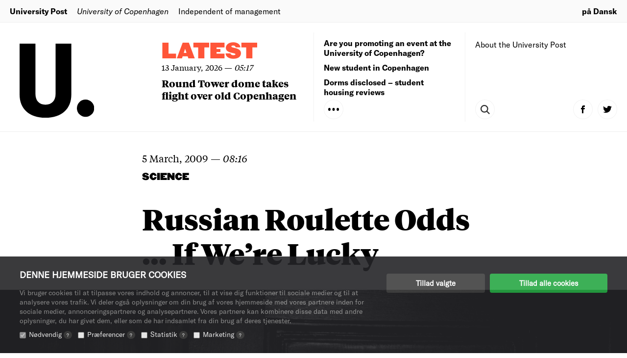

--- FILE ---
content_type: text/html; charset=UTF-8
request_url: https://uniavisen.dk/en/russian-roulette-odds-if-were-lucky/
body_size: 20092
content:


<!DOCTYPE html>
<!--[if lt IE 7]>      <html class="no-js lt-ie9 lt-ie8 lt-ie7"> <![endif]-->
<!--[if IE 7]>         <html class="no-js lt-ie9 lt-ie8"> <![endif]-->
<!--[if IE 8]>         <html class="no-js lt-ie9"> <![endif]-->
<!--[if gt IE 8]><!-->
<html class="no-js" lang="da"> <!--<![endif]-->
    <head>
        <meta charset="UTF-8">
         <title>Russian Roulette Odds … If We’re Lucky</title>

                <!-- Favicons Start -->
        <link rel="apple-touch-icon" sizes="180x180" href="https://uniavisen.dk/wp-content/themes/uniavisen_universitetsavisendk/assets/favicons/news_article/apple-touch-icon.png">
        <link rel="stylesheet" type="text/css" href="https://cloud.typography.com/7013356/6357172/css/fonts.css" />
        <link rel="icon" type="image/png" href="https://uniavisen.dk/wp-content/themes/uniavisen_universitetsavisendk/assets/favicons/news_article/favicon-32x32.png" sizes="32x32">
        <link rel="icon" type="image/png" href="https://uniavisen.dk/wp-content/themes/uniavisen_universitetsavisendk/assets/favicons/news_article/favicon-16x16.png" sizes="16x16">
        <link rel="mask-icon" href="https://uniavisen.dk/wp-content/themes/uniavisen_universitetsavisendk/assets/favicons/news_article/safari-pinned-tab.svg" color="#ff5538">
        <meta name="theme-color" content="#ffffff">
        <!-- Favicons End -->

        <!-- meta -->
        <meta http-equiv="X-UA-Compatible" content="IE=edge,chrome=1">
        <meta name="viewport" content="width=device-width,initial-scale=1.0,user-scalable=no,maximum-scale=1.0,minimum-scale=1.0">
        <meta name="google" value="notranslate">

        <!-- Partner banners -->
        <style>
        .partner-banner {
        display: inline-block;
        width: 100%;
        }
        .partner-banner a {
        display: none;
        text-align: center;
        }
        .partner-banner img {
        height: auto;
        width: 100%;
        max-width: 1320px;
        object-fit: contain;
        margin: 0 auto;
        }
        </style>

        <!-- icons -->

        <!-- css + javascript -->
    <script type="text/javascript">
	window.dataLayer = window.dataLayer || [];

	function gtag() {
		dataLayer.push(arguments);
	}

	gtag("consent", "default", {
		ad_personalization: "denied",
		ad_storage: "denied",
		ad_user_data: "denied",
		analytics_storage: "denied",
		functionality_storage: "denied",
		personalization_storage: "denied",
		security_storage: "granted",
		wait_for_update: 500,
	});
	gtag("set", "ads_data_redaction", true);
	</script>
<script type="text/javascript"
		id="Cookiebot"
		src="https://consent.cookiebot.com/uc.js"
		data-implementation="wp"
		data-cbid="76b02bd8-fadc-4e2b-a998-ba968115ec8c"
								></script>
<link rel="alternate" hreflang="en" href="https://uniavisen.dk/en/russian-roulette-odds-if-were-lucky/" />

		<!-- All in One SEO 4.9.2 - aioseo.com -->
	<meta name="description" content="In Potsdam, outside Berlin, one of the world’s leading climate change researchers is calculating what we may expect will happen. He’s not sure we are going to make it. Humanity, that is" />
	<meta name="robots" content="max-image-preview:large" />
	<meta name="author" content="MIGRATED_ARTICLES FROM_OLD_SITE"/>
	<link rel="canonical" href="https://uniavisen.dk/en/russian-roulette-odds-if-were-lucky/" />
	<meta name="generator" content="All in One SEO (AIOSEO) 4.9.2" />
		<meta property="og:locale" content="en_US" />
		<meta property="og:site_name" content="University Post – Independent of management" />
		<meta property="og:type" content="article" />
		<meta property="og:title" content="Russian Roulette Odds … If We’re Lucky" />
		<meta property="og:description" content="In Potsdam, outside Berlin, one of the world’s leading climate change researchers is calculating what we may expect will happen. He’s not sure we are going to make it. Humanity, that is" />
		<meta property="og:url" content="https://uniavisen.dk/en/russian-roulette-odds-if-were-lucky/" />
		<meta property="article:published_time" content="2009-03-05T08:16:43+00:00" />
		<meta property="article:modified_time" content="2017-01-23T11:25:08+00:00" />
		<meta name="twitter:card" content="summary_large_image" />
		<meta name="twitter:site" content="@universitypost" />
		<meta name="twitter:title" content="Russian Roulette Odds … If We’re Lucky" />
		<meta name="twitter:description" content="In Potsdam, outside Berlin, one of the world’s leading climate change researchers is calculating what we may expect will happen. He’s not sure we are going to make it. Humanity, that is" />
		<meta name="twitter:creator" content="@universitypost" />
		<script type="application/ld+json" class="aioseo-schema">
			{"@context":"https:\/\/schema.org","@graph":[{"@type":"BlogPosting","@id":"https:\/\/uniavisen.dk\/en\/russian-roulette-odds-if-were-lucky\/#blogposting","name":"Russian Roulette Odds \u2026 If We\u2019re Lucky","headline":"Russian Roulette Odds \u2026 If We\u2019re Lucky","author":{"@id":"https:\/\/uniavisen.dk\/en\/author\/migrated_articles\/#author"},"publisher":{"@id":"https:\/\/uniavisen.dk\/en\/#organization"},"image":{"@type":"ImageObject","url":"https:\/\/uniavisen.dk\/wp-content\/uploads\/2009\/03\/Professor_Schellnhuber1.jpg","width":3543,"height":2372,"caption":"\u00bbAt the conference in Copenhagen in December the political leaders will have to\r\nstrike a deal. The decisions will be based on ethics, values, greed, profit, what have\r\nyou. All the dirty games will be played, but good things will happen too, because of\r\npeople who love their children and want to preserve the world for them.\u00ab"},"datePublished":"2009-03-05T08:16:43+01:00","dateModified":"2017-01-23T11:25:08+01:00","inLanguage":"en-US","mainEntityOfPage":{"@id":"https:\/\/uniavisen.dk\/en\/russian-roulette-odds-if-were-lucky\/#webpage"},"isPartOf":{"@id":"https:\/\/uniavisen.dk\/en\/russian-roulette-odds-if-were-lucky\/#webpage"},"articleSection":"Science, News Article"},{"@type":"BreadcrumbList","@id":"https:\/\/uniavisen.dk\/en\/russian-roulette-odds-if-were-lucky\/#breadcrumblist","itemListElement":[{"@type":"ListItem","@id":"https:\/\/uniavisen.dk\/en\/#listItem","position":1,"name":"Home","item":"https:\/\/uniavisen.dk\/en\/","nextItem":{"@type":"ListItem","@id":"https:\/\/uniavisen.dk\/en\/sektion\/science\/#listItem","name":"Science"}},{"@type":"ListItem","@id":"https:\/\/uniavisen.dk\/en\/sektion\/science\/#listItem","position":2,"name":"Science","item":"https:\/\/uniavisen.dk\/en\/sektion\/science\/","nextItem":{"@type":"ListItem","@id":"https:\/\/uniavisen.dk\/en\/russian-roulette-odds-if-were-lucky\/#listItem","name":"Russian Roulette Odds \u2026 If We\u2019re Lucky"},"previousItem":{"@type":"ListItem","@id":"https:\/\/uniavisen.dk\/en\/#listItem","name":"Home"}},{"@type":"ListItem","@id":"https:\/\/uniavisen.dk\/en\/russian-roulette-odds-if-were-lucky\/#listItem","position":3,"name":"Russian Roulette Odds \u2026 If We\u2019re Lucky","previousItem":{"@type":"ListItem","@id":"https:\/\/uniavisen.dk\/en\/sektion\/science\/#listItem","name":"Science"}}]},{"@type":"Organization","@id":"https:\/\/uniavisen.dk\/en\/#organization","name":"University Post","description":"Independent of management","url":"https:\/\/uniavisen.dk\/en\/","sameAs":["https:\/\/twitter.com\/universitypost"]},{"@type":"Person","@id":"https:\/\/uniavisen.dk\/en\/author\/migrated_articles\/#author","url":"https:\/\/uniavisen.dk\/en\/author\/migrated_articles\/","name":"MIGRATED_ARTICLES FROM_OLD_SITE","image":{"@type":"ImageObject","@id":"https:\/\/uniavisen.dk\/en\/russian-roulette-odds-if-were-lucky\/#authorImage","url":"https:\/\/secure.gravatar.com\/avatar\/b6c147fc36e92c08c95515aba962dbc89107ed33613c690182f7e243d0c0a2ab?s=96&d=identicon&r=g","width":96,"height":96,"caption":"MIGRATED_ARTICLES FROM_OLD_SITE"}},{"@type":"WebPage","@id":"https:\/\/uniavisen.dk\/en\/russian-roulette-odds-if-were-lucky\/#webpage","url":"https:\/\/uniavisen.dk\/en\/russian-roulette-odds-if-were-lucky\/","name":"Russian Roulette Odds \u2026 If We\u2019re Lucky","description":"In Potsdam, outside Berlin, one of the world\u2019s leading climate change researchers is calculating what we may expect will happen. He\u2019s not sure we are going to make it. Humanity, that is","inLanguage":"en-US","isPartOf":{"@id":"https:\/\/uniavisen.dk\/en\/#website"},"breadcrumb":{"@id":"https:\/\/uniavisen.dk\/en\/russian-roulette-odds-if-were-lucky\/#breadcrumblist"},"author":{"@id":"https:\/\/uniavisen.dk\/en\/author\/migrated_articles\/#author"},"creator":{"@id":"https:\/\/uniavisen.dk\/en\/author\/migrated_articles\/#author"},"image":{"@type":"ImageObject","url":"https:\/\/uniavisen.dk\/wp-content\/uploads\/2009\/03\/Professor_Schellnhuber1.jpg","@id":"https:\/\/uniavisen.dk\/en\/russian-roulette-odds-if-were-lucky\/#mainImage","width":3543,"height":2372,"caption":"\u00bbAt the conference in Copenhagen in December the political leaders will have to\r\nstrike a deal. The decisions will be based on ethics, values, greed, profit, what have\r\nyou. All the dirty games will be played, but good things will happen too, because of\r\npeople who love their children and want to preserve the world for them.\u00ab"},"primaryImageOfPage":{"@id":"https:\/\/uniavisen.dk\/en\/russian-roulette-odds-if-were-lucky\/#mainImage"},"datePublished":"2009-03-05T08:16:43+01:00","dateModified":"2017-01-23T11:25:08+01:00"},{"@type":"WebSite","@id":"https:\/\/uniavisen.dk\/en\/#website","url":"https:\/\/uniavisen.dk\/en\/","name":"University Post","description":"Independent of management","inLanguage":"en-US","publisher":{"@id":"https:\/\/uniavisen.dk\/en\/#organization"}}]}
		</script>
		<!-- All in One SEO -->

<script type="text/javascript">
/* <![CDATA[ */
window.koko_analytics = {"url":"https:\/\/uniavisen.dk\/wp-admin\/admin-ajax.php?action=koko_analytics_collect","site_url":"https:\/\/uniavisen.dk\/en\/","post_id":26515,"path":"russian-roulette-odds-if-were-lucky\/","method":"cookie","use_cookie":true};
/* ]]> */
</script>

<!-- Google Tag Manager for WordPress by gtm4wp.com -->
<script data-cfasync="false" data-pagespeed-no-defer>
	var gtm4wp_datalayer_name = "dataLayer";
	var dataLayer = dataLayer || [];
</script>
<!-- End Google Tag Manager for WordPress by gtm4wp.com -->
	<!-- This site is optimized with the Yoast SEO plugin v26.7 - https://yoast.com/wordpress/plugins/seo/ -->
	<link rel="canonical" href="https://uniavisen.dk/en/russian-roulette-odds-if-were-lucky/" />
	<meta property="og:locale" content="en_US" />
	<meta property="og:type" content="article" />
	<meta property="og:title" content="Russian Roulette Odds … If We’re Lucky" />
	<meta property="og:description" content="In Potsdam, outside Berlin, one of the world’s leading climate change researchers is calculating what we may expect will happen. He’s not sure we are going to make it. Humanity, that is" />
	<meta property="og:url" content="https://uniavisen.dk/en/russian-roulette-odds-if-were-lucky/" />
	<meta property="og:site_name" content="University Post" />
	<meta property="article:publisher" content="https://www.facebook.com/uniavis" />
	<meta property="article:published_time" content="2009-03-05T08:16:43+00:00" />
	<meta property="article:modified_time" content="2017-01-23T11:25:08+00:00" />
	<meta property="og:image" content="https://uniavisen.dk/wp-content/uploads/2009/03/Professor_Schellnhuber1.jpg" />
	<meta property="og:image:width" content="3543" />
	<meta property="og:image:height" content="2372" />
	<meta property="og:image:type" content="image/jpeg" />
	<meta name="author" content="MIGRATED_ARTICLES FROM_OLD_SITE" />
	<meta name="twitter:card" content="summary_large_image" />
	<meta name="twitter:creator" content="@Uniavisen" />
	<meta name="twitter:site" content="@Uniavisen" />
	<meta name="twitter:label1" content="Written by" />
	<meta name="twitter:data1" content="MIGRATED_ARTICLES FROM_OLD_SITE" />
	<meta name="twitter:label2" content="Est. reading time" />
	<meta name="twitter:data2" content="13 minutes" />
	<script type="application/ld+json" class="yoast-schema-graph">{"@context":"https://schema.org","@graph":[{"@type":"Article","@id":"https://uniavisen.dk/en/russian-roulette-odds-if-were-lucky/#article","isPartOf":{"@id":"https://uniavisen.dk/en/russian-roulette-odds-if-were-lucky/"},"author":{"name":"MIGRATED_ARTICLES FROM_OLD_SITE","@id":"https://uniavisen.dk/#/schema/person/b4df0b22f9be3943039e58e94c400606"},"headline":"Russian Roulette Odds … If We’re Lucky","datePublished":"2009-03-05T08:16:43+00:00","dateModified":"2017-01-23T11:25:08+00:00","mainEntityOfPage":{"@id":"https://uniavisen.dk/en/russian-roulette-odds-if-were-lucky/"},"wordCount":2610,"commentCount":0,"image":{"@id":"https://uniavisen.dk/en/russian-roulette-odds-if-were-lucky/#primaryimage"},"thumbnailUrl":"https://uniavisen.dk/wp-content/uploads/2009/03/Professor_Schellnhuber1.jpg","articleSection":["Science"],"inLanguage":"en-US"},{"@type":"WebPage","@id":"https://uniavisen.dk/en/russian-roulette-odds-if-were-lucky/","url":"https://uniavisen.dk/en/russian-roulette-odds-if-were-lucky/","name":"Russian Roulette Odds … If We’re Lucky","isPartOf":{"@id":"https://uniavisen.dk/#website"},"primaryImageOfPage":{"@id":"https://uniavisen.dk/en/russian-roulette-odds-if-were-lucky/#primaryimage"},"image":{"@id":"https://uniavisen.dk/en/russian-roulette-odds-if-were-lucky/#primaryimage"},"thumbnailUrl":"https://uniavisen.dk/wp-content/uploads/2009/03/Professor_Schellnhuber1.jpg","datePublished":"2009-03-05T08:16:43+00:00","dateModified":"2017-01-23T11:25:08+00:00","author":{"@id":"https://uniavisen.dk/#/schema/person/b4df0b22f9be3943039e58e94c400606"},"breadcrumb":{"@id":"https://uniavisen.dk/en/russian-roulette-odds-if-were-lucky/#breadcrumb"},"inLanguage":"en-US","potentialAction":[{"@type":"ReadAction","target":["https://uniavisen.dk/en/russian-roulette-odds-if-were-lucky/"]}]},{"@type":"ImageObject","inLanguage":"en-US","@id":"https://uniavisen.dk/en/russian-roulette-odds-if-were-lucky/#primaryimage","url":"https://uniavisen.dk/wp-content/uploads/2009/03/Professor_Schellnhuber1.jpg","contentUrl":"https://uniavisen.dk/wp-content/uploads/2009/03/Professor_Schellnhuber1.jpg","width":3543,"height":2372,"caption":"»At the conference in Copenhagen in December the political leaders will have to strike a deal. The decisions will be based on ethics, values, greed, profit, what have you. All the dirty games will be played, but good things will happen too, because of people who love their children and want to preserve the world for them.«"},{"@type":"BreadcrumbList","@id":"https://uniavisen.dk/en/russian-roulette-odds-if-were-lucky/#breadcrumb","itemListElement":[{"@type":"ListItem","position":1,"name":"Home","item":"https://uniavisen.dk/en/"},{"@type":"ListItem","position":2,"name":"News","item":"https://uniavisen.dk/en/news/"},{"@type":"ListItem","position":3,"name":"Russian Roulette Odds … If We’re Lucky"}]},{"@type":"WebSite","@id":"https://uniavisen.dk/#website","url":"https://uniavisen.dk/","name":"University Post","description":"Independent of management","potentialAction":[{"@type":"SearchAction","target":{"@type":"EntryPoint","urlTemplate":"https://uniavisen.dk/?s={search_term_string}"},"query-input":{"@type":"PropertyValueSpecification","valueRequired":true,"valueName":"search_term_string"}}],"inLanguage":"en-US"},{"@type":"Person","@id":"https://uniavisen.dk/#/schema/person/b4df0b22f9be3943039e58e94c400606","name":"MIGRATED_ARTICLES FROM_OLD_SITE","image":{"@type":"ImageObject","inLanguage":"en-US","@id":"https://uniavisen.dk/#/schema/person/image/","url":"https://secure.gravatar.com/avatar/b6c147fc36e92c08c95515aba962dbc89107ed33613c690182f7e243d0c0a2ab?s=96&d=identicon&r=g","contentUrl":"https://secure.gravatar.com/avatar/b6c147fc36e92c08c95515aba962dbc89107ed33613c690182f7e243d0c0a2ab?s=96&d=identicon&r=g","caption":"MIGRATED_ARTICLES FROM_OLD_SITE"},"url":"https://uniavisen.dk/en/author/migrated_articles/"}]}</script>
	<!-- / Yoast SEO plugin. -->


<link rel="alternate" title="oEmbed (JSON)" type="application/json+oembed" href="https://uniavisen.dk/en/wp-json/oembed/1.0/embed?url=https%3A%2F%2Funiavisen.dk%2Fen%2Frussian-roulette-odds-if-were-lucky%2F" />
<link rel="alternate" title="oEmbed (XML)" type="text/xml+oembed" href="https://uniavisen.dk/en/wp-json/oembed/1.0/embed?url=https%3A%2F%2Funiavisen.dk%2Fen%2Frussian-roulette-odds-if-were-lucky%2F&#038;format=xml" />
		<!-- This site uses the Google Analytics by MonsterInsights plugin v9.11.1 - Using Analytics tracking - https://www.monsterinsights.com/ -->
							<script src="//www.googletagmanager.com/gtag/js?id=G-RKYBEFFJDR"  data-cfasync="false" data-wpfc-render="false" type="text/javascript" async></script>
			<script data-cfasync="false" data-wpfc-render="false" type="text/javascript">
				var mi_version = '9.11.1';
				var mi_track_user = true;
				var mi_no_track_reason = '';
								var MonsterInsightsDefaultLocations = {"page_location":"https:\/\/uniavisen.dk\/en\/russian-roulette-odds-if-were-lucky\/"};
								if ( typeof MonsterInsightsPrivacyGuardFilter === 'function' ) {
					var MonsterInsightsLocations = (typeof MonsterInsightsExcludeQuery === 'object') ? MonsterInsightsPrivacyGuardFilter( MonsterInsightsExcludeQuery ) : MonsterInsightsPrivacyGuardFilter( MonsterInsightsDefaultLocations );
				} else {
					var MonsterInsightsLocations = (typeof MonsterInsightsExcludeQuery === 'object') ? MonsterInsightsExcludeQuery : MonsterInsightsDefaultLocations;
				}

								var disableStrs = [
										'ga-disable-G-RKYBEFFJDR',
									];

				/* Function to detect opted out users */
				function __gtagTrackerIsOptedOut() {
					for (var index = 0; index < disableStrs.length; index++) {
						if (document.cookie.indexOf(disableStrs[index] + '=true') > -1) {
							return true;
						}
					}

					return false;
				}

				/* Disable tracking if the opt-out cookie exists. */
				if (__gtagTrackerIsOptedOut()) {
					for (var index = 0; index < disableStrs.length; index++) {
						window[disableStrs[index]] = true;
					}
				}

				/* Opt-out function */
				function __gtagTrackerOptout() {
					for (var index = 0; index < disableStrs.length; index++) {
						document.cookie = disableStrs[index] + '=true; expires=Thu, 31 Dec 2099 23:59:59 UTC; path=/';
						window[disableStrs[index]] = true;
					}
				}

				if ('undefined' === typeof gaOptout) {
					function gaOptout() {
						__gtagTrackerOptout();
					}
				}
								window.dataLayer = window.dataLayer || [];

				window.MonsterInsightsDualTracker = {
					helpers: {},
					trackers: {},
				};
				if (mi_track_user) {
					function __gtagDataLayer() {
						dataLayer.push(arguments);
					}

					function __gtagTracker(type, name, parameters) {
						if (!parameters) {
							parameters = {};
						}

						if (parameters.send_to) {
							__gtagDataLayer.apply(null, arguments);
							return;
						}

						if (type === 'event') {
														parameters.send_to = monsterinsights_frontend.v4_id;
							var hookName = name;
							if (typeof parameters['event_category'] !== 'undefined') {
								hookName = parameters['event_category'] + ':' + name;
							}

							if (typeof MonsterInsightsDualTracker.trackers[hookName] !== 'undefined') {
								MonsterInsightsDualTracker.trackers[hookName](parameters);
							} else {
								__gtagDataLayer('event', name, parameters);
							}
							
						} else {
							__gtagDataLayer.apply(null, arguments);
						}
					}

					__gtagTracker('js', new Date());
					__gtagTracker('set', {
						'developer_id.dZGIzZG': true,
											});
					if ( MonsterInsightsLocations.page_location ) {
						__gtagTracker('set', MonsterInsightsLocations);
					}
										__gtagTracker('config', 'G-RKYBEFFJDR', {"forceSSL":"true"} );
										window.gtag = __gtagTracker;										(function () {
						/* https://developers.google.com/analytics/devguides/collection/analyticsjs/ */
						/* ga and __gaTracker compatibility shim. */
						var noopfn = function () {
							return null;
						};
						var newtracker = function () {
							return new Tracker();
						};
						var Tracker = function () {
							return null;
						};
						var p = Tracker.prototype;
						p.get = noopfn;
						p.set = noopfn;
						p.send = function () {
							var args = Array.prototype.slice.call(arguments);
							args.unshift('send');
							__gaTracker.apply(null, args);
						};
						var __gaTracker = function () {
							var len = arguments.length;
							if (len === 0) {
								return;
							}
							var f = arguments[len - 1];
							if (typeof f !== 'object' || f === null || typeof f.hitCallback !== 'function') {
								if ('send' === arguments[0]) {
									var hitConverted, hitObject = false, action;
									if ('event' === arguments[1]) {
										if ('undefined' !== typeof arguments[3]) {
											hitObject = {
												'eventAction': arguments[3],
												'eventCategory': arguments[2],
												'eventLabel': arguments[4],
												'value': arguments[5] ? arguments[5] : 1,
											}
										}
									}
									if ('pageview' === arguments[1]) {
										if ('undefined' !== typeof arguments[2]) {
											hitObject = {
												'eventAction': 'page_view',
												'page_path': arguments[2],
											}
										}
									}
									if (typeof arguments[2] === 'object') {
										hitObject = arguments[2];
									}
									if (typeof arguments[5] === 'object') {
										Object.assign(hitObject, arguments[5]);
									}
									if ('undefined' !== typeof arguments[1].hitType) {
										hitObject = arguments[1];
										if ('pageview' === hitObject.hitType) {
											hitObject.eventAction = 'page_view';
										}
									}
									if (hitObject) {
										action = 'timing' === arguments[1].hitType ? 'timing_complete' : hitObject.eventAction;
										hitConverted = mapArgs(hitObject);
										__gtagTracker('event', action, hitConverted);
									}
								}
								return;
							}

							function mapArgs(args) {
								var arg, hit = {};
								var gaMap = {
									'eventCategory': 'event_category',
									'eventAction': 'event_action',
									'eventLabel': 'event_label',
									'eventValue': 'event_value',
									'nonInteraction': 'non_interaction',
									'timingCategory': 'event_category',
									'timingVar': 'name',
									'timingValue': 'value',
									'timingLabel': 'event_label',
									'page': 'page_path',
									'location': 'page_location',
									'title': 'page_title',
									'referrer' : 'page_referrer',
								};
								for (arg in args) {
																		if (!(!args.hasOwnProperty(arg) || !gaMap.hasOwnProperty(arg))) {
										hit[gaMap[arg]] = args[arg];
									} else {
										hit[arg] = args[arg];
									}
								}
								return hit;
							}

							try {
								f.hitCallback();
							} catch (ex) {
							}
						};
						__gaTracker.create = newtracker;
						__gaTracker.getByName = newtracker;
						__gaTracker.getAll = function () {
							return [];
						};
						__gaTracker.remove = noopfn;
						__gaTracker.loaded = true;
						window['__gaTracker'] = __gaTracker;
					})();
									} else {
										console.log("");
					(function () {
						function __gtagTracker() {
							return null;
						}

						window['__gtagTracker'] = __gtagTracker;
						window['gtag'] = __gtagTracker;
					})();
									}
			</script>
							<!-- / Google Analytics by MonsterInsights -->
		<style id='wp-img-auto-sizes-contain-inline-css' type='text/css'>
img:is([sizes=auto i],[sizes^="auto," i]){contain-intrinsic-size:3000px 1500px}
/*# sourceURL=wp-img-auto-sizes-contain-inline-css */
</style>
<link rel='stylesheet' id='style-css' href='https://uniavisen.dk/wp-content/themes/uniavisen_universitetsavisendk/assets/dist/css/app.css?ver=1662541012' type='text/css' media='all' />
<style id='wp-emoji-styles-inline-css' type='text/css'>

	img.wp-smiley, img.emoji {
		display: inline !important;
		border: none !important;
		box-shadow: none !important;
		height: 1em !important;
		width: 1em !important;
		margin: 0 0.07em !important;
		vertical-align: -0.1em !important;
		background: none !important;
		padding: 0 !important;
	}
/*# sourceURL=wp-emoji-styles-inline-css */
</style>
<link rel='stylesheet' id='wp-block-library-css' href='https://uniavisen.dk/wp-includes/css/dist/block-library/style.min.css?ver=6.9' type='text/css' media='all' />
<style id='global-styles-inline-css' type='text/css'>
:root{--wp--preset--aspect-ratio--square: 1;--wp--preset--aspect-ratio--4-3: 4/3;--wp--preset--aspect-ratio--3-4: 3/4;--wp--preset--aspect-ratio--3-2: 3/2;--wp--preset--aspect-ratio--2-3: 2/3;--wp--preset--aspect-ratio--16-9: 16/9;--wp--preset--aspect-ratio--9-16: 9/16;--wp--preset--color--black: #000000;--wp--preset--color--cyan-bluish-gray: #abb8c3;--wp--preset--color--white: #ffffff;--wp--preset--color--pale-pink: #f78da7;--wp--preset--color--vivid-red: #cf2e2e;--wp--preset--color--luminous-vivid-orange: #ff6900;--wp--preset--color--luminous-vivid-amber: #fcb900;--wp--preset--color--light-green-cyan: #7bdcb5;--wp--preset--color--vivid-green-cyan: #00d084;--wp--preset--color--pale-cyan-blue: #8ed1fc;--wp--preset--color--vivid-cyan-blue: #0693e3;--wp--preset--color--vivid-purple: #9b51e0;--wp--preset--gradient--vivid-cyan-blue-to-vivid-purple: linear-gradient(135deg,rgb(6,147,227) 0%,rgb(155,81,224) 100%);--wp--preset--gradient--light-green-cyan-to-vivid-green-cyan: linear-gradient(135deg,rgb(122,220,180) 0%,rgb(0,208,130) 100%);--wp--preset--gradient--luminous-vivid-amber-to-luminous-vivid-orange: linear-gradient(135deg,rgb(252,185,0) 0%,rgb(255,105,0) 100%);--wp--preset--gradient--luminous-vivid-orange-to-vivid-red: linear-gradient(135deg,rgb(255,105,0) 0%,rgb(207,46,46) 100%);--wp--preset--gradient--very-light-gray-to-cyan-bluish-gray: linear-gradient(135deg,rgb(238,238,238) 0%,rgb(169,184,195) 100%);--wp--preset--gradient--cool-to-warm-spectrum: linear-gradient(135deg,rgb(74,234,220) 0%,rgb(151,120,209) 20%,rgb(207,42,186) 40%,rgb(238,44,130) 60%,rgb(251,105,98) 80%,rgb(254,248,76) 100%);--wp--preset--gradient--blush-light-purple: linear-gradient(135deg,rgb(255,206,236) 0%,rgb(152,150,240) 100%);--wp--preset--gradient--blush-bordeaux: linear-gradient(135deg,rgb(254,205,165) 0%,rgb(254,45,45) 50%,rgb(107,0,62) 100%);--wp--preset--gradient--luminous-dusk: linear-gradient(135deg,rgb(255,203,112) 0%,rgb(199,81,192) 50%,rgb(65,88,208) 100%);--wp--preset--gradient--pale-ocean: linear-gradient(135deg,rgb(255,245,203) 0%,rgb(182,227,212) 50%,rgb(51,167,181) 100%);--wp--preset--gradient--electric-grass: linear-gradient(135deg,rgb(202,248,128) 0%,rgb(113,206,126) 100%);--wp--preset--gradient--midnight: linear-gradient(135deg,rgb(2,3,129) 0%,rgb(40,116,252) 100%);--wp--preset--font-size--small: 13px;--wp--preset--font-size--medium: 20px;--wp--preset--font-size--large: 36px;--wp--preset--font-size--x-large: 42px;--wp--preset--spacing--20: 0.44rem;--wp--preset--spacing--30: 0.67rem;--wp--preset--spacing--40: 1rem;--wp--preset--spacing--50: 1.5rem;--wp--preset--spacing--60: 2.25rem;--wp--preset--spacing--70: 3.38rem;--wp--preset--spacing--80: 5.06rem;--wp--preset--shadow--natural: 6px 6px 9px rgba(0, 0, 0, 0.2);--wp--preset--shadow--deep: 12px 12px 50px rgba(0, 0, 0, 0.4);--wp--preset--shadow--sharp: 6px 6px 0px rgba(0, 0, 0, 0.2);--wp--preset--shadow--outlined: 6px 6px 0px -3px rgb(255, 255, 255), 6px 6px rgb(0, 0, 0);--wp--preset--shadow--crisp: 6px 6px 0px rgb(0, 0, 0);}:where(.is-layout-flex){gap: 0.5em;}:where(.is-layout-grid){gap: 0.5em;}body .is-layout-flex{display: flex;}.is-layout-flex{flex-wrap: wrap;align-items: center;}.is-layout-flex > :is(*, div){margin: 0;}body .is-layout-grid{display: grid;}.is-layout-grid > :is(*, div){margin: 0;}:where(.wp-block-columns.is-layout-flex){gap: 2em;}:where(.wp-block-columns.is-layout-grid){gap: 2em;}:where(.wp-block-post-template.is-layout-flex){gap: 1.25em;}:where(.wp-block-post-template.is-layout-grid){gap: 1.25em;}.has-black-color{color: var(--wp--preset--color--black) !important;}.has-cyan-bluish-gray-color{color: var(--wp--preset--color--cyan-bluish-gray) !important;}.has-white-color{color: var(--wp--preset--color--white) !important;}.has-pale-pink-color{color: var(--wp--preset--color--pale-pink) !important;}.has-vivid-red-color{color: var(--wp--preset--color--vivid-red) !important;}.has-luminous-vivid-orange-color{color: var(--wp--preset--color--luminous-vivid-orange) !important;}.has-luminous-vivid-amber-color{color: var(--wp--preset--color--luminous-vivid-amber) !important;}.has-light-green-cyan-color{color: var(--wp--preset--color--light-green-cyan) !important;}.has-vivid-green-cyan-color{color: var(--wp--preset--color--vivid-green-cyan) !important;}.has-pale-cyan-blue-color{color: var(--wp--preset--color--pale-cyan-blue) !important;}.has-vivid-cyan-blue-color{color: var(--wp--preset--color--vivid-cyan-blue) !important;}.has-vivid-purple-color{color: var(--wp--preset--color--vivid-purple) !important;}.has-black-background-color{background-color: var(--wp--preset--color--black) !important;}.has-cyan-bluish-gray-background-color{background-color: var(--wp--preset--color--cyan-bluish-gray) !important;}.has-white-background-color{background-color: var(--wp--preset--color--white) !important;}.has-pale-pink-background-color{background-color: var(--wp--preset--color--pale-pink) !important;}.has-vivid-red-background-color{background-color: var(--wp--preset--color--vivid-red) !important;}.has-luminous-vivid-orange-background-color{background-color: var(--wp--preset--color--luminous-vivid-orange) !important;}.has-luminous-vivid-amber-background-color{background-color: var(--wp--preset--color--luminous-vivid-amber) !important;}.has-light-green-cyan-background-color{background-color: var(--wp--preset--color--light-green-cyan) !important;}.has-vivid-green-cyan-background-color{background-color: var(--wp--preset--color--vivid-green-cyan) !important;}.has-pale-cyan-blue-background-color{background-color: var(--wp--preset--color--pale-cyan-blue) !important;}.has-vivid-cyan-blue-background-color{background-color: var(--wp--preset--color--vivid-cyan-blue) !important;}.has-vivid-purple-background-color{background-color: var(--wp--preset--color--vivid-purple) !important;}.has-black-border-color{border-color: var(--wp--preset--color--black) !important;}.has-cyan-bluish-gray-border-color{border-color: var(--wp--preset--color--cyan-bluish-gray) !important;}.has-white-border-color{border-color: var(--wp--preset--color--white) !important;}.has-pale-pink-border-color{border-color: var(--wp--preset--color--pale-pink) !important;}.has-vivid-red-border-color{border-color: var(--wp--preset--color--vivid-red) !important;}.has-luminous-vivid-orange-border-color{border-color: var(--wp--preset--color--luminous-vivid-orange) !important;}.has-luminous-vivid-amber-border-color{border-color: var(--wp--preset--color--luminous-vivid-amber) !important;}.has-light-green-cyan-border-color{border-color: var(--wp--preset--color--light-green-cyan) !important;}.has-vivid-green-cyan-border-color{border-color: var(--wp--preset--color--vivid-green-cyan) !important;}.has-pale-cyan-blue-border-color{border-color: var(--wp--preset--color--pale-cyan-blue) !important;}.has-vivid-cyan-blue-border-color{border-color: var(--wp--preset--color--vivid-cyan-blue) !important;}.has-vivid-purple-border-color{border-color: var(--wp--preset--color--vivid-purple) !important;}.has-vivid-cyan-blue-to-vivid-purple-gradient-background{background: var(--wp--preset--gradient--vivid-cyan-blue-to-vivid-purple) !important;}.has-light-green-cyan-to-vivid-green-cyan-gradient-background{background: var(--wp--preset--gradient--light-green-cyan-to-vivid-green-cyan) !important;}.has-luminous-vivid-amber-to-luminous-vivid-orange-gradient-background{background: var(--wp--preset--gradient--luminous-vivid-amber-to-luminous-vivid-orange) !important;}.has-luminous-vivid-orange-to-vivid-red-gradient-background{background: var(--wp--preset--gradient--luminous-vivid-orange-to-vivid-red) !important;}.has-very-light-gray-to-cyan-bluish-gray-gradient-background{background: var(--wp--preset--gradient--very-light-gray-to-cyan-bluish-gray) !important;}.has-cool-to-warm-spectrum-gradient-background{background: var(--wp--preset--gradient--cool-to-warm-spectrum) !important;}.has-blush-light-purple-gradient-background{background: var(--wp--preset--gradient--blush-light-purple) !important;}.has-blush-bordeaux-gradient-background{background: var(--wp--preset--gradient--blush-bordeaux) !important;}.has-luminous-dusk-gradient-background{background: var(--wp--preset--gradient--luminous-dusk) !important;}.has-pale-ocean-gradient-background{background: var(--wp--preset--gradient--pale-ocean) !important;}.has-electric-grass-gradient-background{background: var(--wp--preset--gradient--electric-grass) !important;}.has-midnight-gradient-background{background: var(--wp--preset--gradient--midnight) !important;}.has-small-font-size{font-size: var(--wp--preset--font-size--small) !important;}.has-medium-font-size{font-size: var(--wp--preset--font-size--medium) !important;}.has-large-font-size{font-size: var(--wp--preset--font-size--large) !important;}.has-x-large-font-size{font-size: var(--wp--preset--font-size--x-large) !important;}
/*# sourceURL=global-styles-inline-css */
</style>

<style id='classic-theme-styles-inline-css' type='text/css'>
/*! This file is auto-generated */
.wp-block-button__link{color:#fff;background-color:#32373c;border-radius:9999px;box-shadow:none;text-decoration:none;padding:calc(.667em + 2px) calc(1.333em + 2px);font-size:1.125em}.wp-block-file__button{background:#32373c;color:#fff;text-decoration:none}
/*# sourceURL=/wp-includes/css/classic-themes.min.css */
</style>
<link rel='stylesheet' id='searchandfilter-css' href='http://uniavisen.dk/wp-content/plugins/search-filter/style.css?ver=1' type='text/css' media='all' />
<script type="text/javascript" src="https://uniavisen.dk/wp-content/plugins/google-analytics-for-wordpress/assets/js/frontend-gtag.min.js?ver=9.11.1" id="monsterinsights-frontend-script-js" async="async" data-wp-strategy="async"></script>
<script data-cfasync="false" data-wpfc-render="false" type="text/javascript" id='monsterinsights-frontend-script-js-extra'>/* <![CDATA[ */
var monsterinsights_frontend = {"js_events_tracking":"true","download_extensions":"doc,pdf,ppt,zip,xls,docx,pptx,xlsx","inbound_paths":"[]","home_url":"https:\/\/uniavisen.dk\/en\/","hash_tracking":"false","v4_id":"G-RKYBEFFJDR"};/* ]]> */
</script>
<link rel="https://api.w.org/" href="https://uniavisen.dk/en/wp-json/" /><link rel="alternate" title="JSON" type="application/json" href="https://uniavisen.dk/en/wp-json/wp/v2/posts/26515" /><link rel="EditURI" type="application/rsd+xml" title="RSD" href="https://uniavisen.dk/xmlrpc.php?rsd" />
<meta name="generator" content="WordPress 6.9" />
<link rel='shortlink' href='https://uniavisen.dk/en/?p=26515' />
<meta name="generator" content="WPML ver:4.8.6 stt:12,1;" />

<!-- Google Tag Manager for WordPress by gtm4wp.com -->
<!-- GTM Container placement set to footer -->
<script data-cfasync="false" data-pagespeed-no-defer type="text/javascript">
	var dataLayer_content = {"pagePostType":"post","pagePostType2":"single-post","pageCategory":["science"],"pagePostAuthor":"MIGRATED_ARTICLES FROM_OLD_SITE"};
	dataLayer.push( dataLayer_content );
</script>
<script data-cfasync="false" data-pagespeed-no-defer type="text/javascript">
(function(w,d,s,l,i){w[l]=w[l]||[];w[l].push({'gtm.start':
new Date().getTime(),event:'gtm.js'});var f=d.getElementsByTagName(s)[0],
j=d.createElement(s),dl=l!='dataLayer'?'&l='+l:'';j.async=true;j.src=
'//www.googletagmanager.com/gtm.js?id='+i+dl;f.parentNode.insertBefore(j,f);
})(window,document,'script','dataLayer','GTM-KMV64PJ');
</script>
<!-- End Google Tag Manager for WordPress by gtm4wp.com -->
        <script type='text/javascript'>
            var baseUrl     = 'https://uniavisen.dk/en/';
            var themeUrl     = 'https://uniavisen.dk/wp-content/themes/uniavisen_universitetsavisendk';
            var domain      = 'https://uniavisen.dk/en/';
            var ajaxUrl     = 'https://uniavisen.dk/wp-admin/admin-ajax.php?lang=en';
            var wpmlLang     = 'en';
            var assetVersion = '6.3';
        </script>
    		<style type="text/css" id="wp-custom-css">
			.newsletter-module .newsletter .signup {
display:inline-block;font-family:Arial,Helvetica,sans-serif;font-style:normal;font-weight:400;line-height:1;font-size:1.2rem;background:#ff5538;border-radius:4px;text-decoration:none;color:#fff;padding:14px 26px;
}

.responsive-ad-banner { display:block;width:100%; }
.responsive-ad-banner img { width:100%;height:auto;max-width:1320px;margin:0 auto; }
@media screen and (min-width: 992px) { .responsive-ad-banner img { margin:10px auto; } }

span.article_updated {
	display: block;
	font-size: 10pt;
	font-family: tiempos-text-regularitalic;
  font-style: normal;
  font-weight: 400;
}		</style>
		

    
	<script async='async' src='https://www.googletagservices.com/tag/js/gpt.js'></script>
	<script>
	  var googletag = googletag || {};
	  googletag.cmd = googletag.cmd || [];
	</script>

    </head>
    <body class="wp-singular post-template-default single single-post postid-26515 single-format-standard wp-theme-plant_boilerplate wp-child-theme-uniavisen_universitetsavisendk news_article alignleft" id="ng-app">
        <!-- Preload -->
        <script type="text/javascript">

            // function onDOMContentLoaded() {
            //     document.body.classList.remove("loading");
            //     TweenLite.to(document.querySelector('.preloader'), 0.5, {height:0});
            //     console.log("loaded", new Date());
            // }

            // document.body.classList.add("loading");
            // console.log("init", new Date());

            // if (document.readyState != 'loading') {
            //     onDOMContentLoaded();
            // }
            // else {
            //     document.addEventListener('DOMContentLoaded', onDOMContentLoaded);
            // }
        </script>

    
        <page-progress ng-cloak></page-progress>

    
        <div class="modules">
            <div class="row">
                <div class="col-xs-12">
                                    </div>
            </div>
        </div>
        <div class="modules">
            <div class="row">
                <div class="col-xs-12">
                    <div class="module header-module">
                        <div class="content">
                            <a rel="home" class="navigation" href="https://uniavisen.dk/en/" title="Home">University Post</a>
                            <div class="label"><i>University of Copenhagen</i></div>
                            <div class="tagline">Independent of management</div>
                            <div class="language-selection">

                            
                                <a class="language" href="http://uniavisen.dk/">på Dansk</a>

                            
                            </div>
                        </div>
                    </div>
                </div>
            </div>
                <div class="row">
                <div class="col-xs-12">
                    <div class="module menu-module">
                        <header-nav>
                            <div class="nav-container" ng-class="{'open':$parent.$ctrl.openNav || $parent.$ctrl.openSearch}">
                                <!-- <div class="nav-item nav-item--logo header-logo" ng-class="{'open':$parent.$ctrl.openNav || $parent.$ctrl.openSearch}">
                                    <a class="logo-full" href="https://uniavisen.dk/en/">
                                        <img src="https://uniavisen.dk/wp-content/themes/uniavisen_universitetsavisendk/assets/img/logo_full.svg">
                                        <div class="revealer"></div>
                                    </a>
                                    <a class="logo-dot" href="https://uniavisen.dk/en/">
                                        <img src="https://uniavisen.dk/wp-content/themes/uniavisen_universitetsavisendk/assets/img/logo_dot.svg">
                                    </a>
                                </div>
                                <div class="nav-item nav-item--latest latest-news" ng-hide="$parent.$ctrl.openNav || $parent.$ctrl.openSearch">
                                    <div class="content" trigger-on="mouseenter" trigger-off="mouseleave">
                                        <h2 class="headline-announcing feature-color">
                                            <a href="https://uniavisen.dk/en/round-tower-dome-takes-flight-over-old-copenhagen/">
                                                Latest                                            </a>
                                        </h2>
                                        <p class="dateline"><span momentize="2026-01-13 05:17:11" momentize-parse="YYYY-MM-DD H:m:s" momentize-display="D. MMMM, YYYY"></span> &#8212; <i momentize="2026-01-13 05:17:11" momentize-parse="YYYY-MM-DD H:m:s" momentize-display="HH:mm"></i></p>
                                        <h4>
                                            <a href="https://uniavisen.dk/en/round-tower-dome-takes-flight-over-old-copenhagen/">
                                                Round Tower dome takes flight over old Copenhagen                                            </a>
                                        </h4>
                                    </div>

                                </div> -->

                                <div class="nav-item nav-item--brand brand-menu">
                                    <div class="latest-news" >
                                        <div class="content" trigger-on="mouseenter" trigger-off="mouseleave" ng-hide="$parent.$ctrl.openNav || $parent.$ctrl.openSearch">
                                            <h2 class="headline-announcing feature-color">
                                                <a href="https://uniavisen.dk/en/round-tower-dome-takes-flight-over-old-copenhagen/">
                                                    Latest                                                </a>
                                            </h2>
                                            <p class="dateline"><span momentize="2026-01-13 05:17:11" momentize-parse="YYYY-MM-DD H:m:s" momentize-display="D MMMM, YYYY"></span> &#8212; <i momentize="2026-01-13 05:17:11" momentize-parse="YYYY-MM-DD H:m:s" momentize-display="HH:mm"></i></p>
                                            <h4>
                                                <a href="https://uniavisen.dk/en/round-tower-dome-takes-flight-over-old-copenhagen/">
                                                    Round Tower dome takes flight over old Copenhagen                                                </a>
                                            </h4>
                                        </div>
                                        <div class="image-backdrop" style="background-image:url(https://uniavisen.dk/wp-content/uploads/2026/01/rundetaarn2-1280x853.jpg);"></div>
                                        <div class="header-logo" ng-class="{'open':$parent.$ctrl.openNav || $parent.$ctrl.openSearch}">
                                            <a class="logo-full" href="https://uniavisen.dk/en/">
                                                <img src="https://uniavisen.dk/wp-content/themes/uniavisen_universitetsavisendk/assets/img/logo_full.svg">
                                                <div class="revealer"></div>
                                            </a>
                                            <a class="logo-dot" href="https://uniavisen.dk/en/">
                                                <img src="https://uniavisen.dk/wp-content/themes/uniavisen_universitetsavisendk/assets/img/logo_dot.svg">
                                            </a>
                                        </div>
                                    </div>
                                </div>

                                <nav class="nav-item nav-item--search header-search" >
                                    <div class="menu-wrapper">

                                        <div class="menu-pages-english-container"><ul id="menu-pages-english" class="menu_brief"><li id="menu-item-21004" class="menu-item menu-item-type-post_type menu-item-object-page menu-item-21004"><a href="https://uniavisen.dk/en/about-the-university-post/">About the University Post</a></li>
</ul></div>
                                    </div>
                                    <div class="button-wrapper">
                                        <div class="round-button open-search" ng-class="$parent.$ctrl.openSearch ? 'close' : 'search'" ng-click="$parent.$ctrl.expandSearch()"></div>
                                        <div class="buffer"></div>
                                        <a href="https://www.facebook.com/UniversityPost/" target="_blank" class="round-button facebook"></a>
                                        <a href="https://twitter.com/universitypost" target="_blank" class="round-button twitter"></a>
                                   </div>
                                </nav>
                                <nav class="nav-item nav-item--themes popular-themes">
                                    <div class="themes-wrapper">

                                        <div class="menu-themes-english-container"><ul id="menu-themes-english" class="menu_brief"><li id="menu-item-177957" class="menu-item menu-item-type-post_type menu-item-object-page menu-item-177957"><a href="https://uniavisen.dk/en/are-you-organising-an-event-at-the-university-of-copenhagen/">Are you promoting an event at the University of Copenhagen?</a></li>
<li id="menu-item-89344" class="menu-item menu-item-type-custom menu-item-object-custom menu-item-89344"><a href="https://uniavisen.dk/en/new-student-in-copenhagen/">New student in Copenhagen</a></li>
<li id="menu-item-60102" class="menu-item menu-item-type-taxonomy menu-item-object-post_tag menu-item-60102"><a href="https://uniavisen.dk/en/tag/dorms-disclosed/">Dorms disclosed &#8211; student housing reviews</a></li>
</ul></div>
                                    </div>
                                    <div class="button-wrapper">
                                        <div class="round-button expand" ng-class="$parent.$ctrl.openNav ? 'close' : 'dots'" ng-click="$parent.$ctrl.expandMenu()"></div>
                                    </div>
                                </nav>
                            </div>
                            <div class="nav-extended" ng-cloak ng-class="{'open':$parent.$ctrl.openNav}">
                                <div class="extended-social">
                                    <div class="button-wrapper">
                                        <a href="https://www.facebook.com/UniversityPost/" target="_blank" class="round-button facebook"></a>
                                        <a href="https://twitter.com/universitypost" target="_blank" class="round-button twitter"></a>
                                    </div>
                                    <div class="language-switch">

                                    
                                        <a class="language" href="http://uniavisen.dk/">på Dansk</a>

                                    
                                    </div>
                                </div>
                                <div class="extended-content">
                                    <nav class="themes">
                                        <h5 class="label">Themes</h5>

                                        <div class="menu-themes-english-container"><ul id="menu-themes-english-1" class="menu"><li class="menu-item menu-item-type-post_type menu-item-object-page menu-item-177957"><a href="https://uniavisen.dk/en/are-you-organising-an-event-at-the-university-of-copenhagen/">Are you promoting an event at the University of Copenhagen?</a></li>
<li class="menu-item menu-item-type-custom menu-item-object-custom menu-item-89344"><a href="https://uniavisen.dk/en/new-student-in-copenhagen/">New student in Copenhagen</a></li>
<li class="menu-item menu-item-type-taxonomy menu-item-object-post_tag menu-item-60102"><a href="https://uniavisen.dk/en/tag/dorms-disclosed/">Dorms disclosed &#8211; student housing reviews</a></li>
</ul></div>
                                    </nav>
                                    <nav class="sections">
                                        <h5 class="label">Sections</h5>

                                        <div class="menu"><ul>
<li class="page_item page-item-1705"><a href="https://uniavisen.dk/en/about-the-university-post/">About the University Post</a></li>
<li class="page_item page-item-1679"><a href="https://uniavisen.dk/en/advertising/">Advertising</a></li>
<li class="page_item page-item-176640"><a href="https://uniavisen.dk/en/are-you-organising-an-event-at-the-university-of-copenhagen/">Are you promoting an event at the University of Copenhagen?</a></li>
<li class="page_item page-item-1251"><a href="https://uniavisen.dk/en/calendar/">Calendar</a></li>
<li class="page_item page-item-1676"><a href="https://uniavisen.dk/en/cookie-politcy-uniavisen-dk/">Cookie policy for Uniavisen.dk</a></li>
<li class="page_item page-item-42202"><a href="https://uniavisen.dk/en/create-event/">Create Event</a></li>
<li class="page_item page-item-1181"><a href="https://uniavisen.dk/en/english-version/">English version</a></li>
<li class="page_item page-item-88802"><a href="https://uniavisen.dk/en/new-researcher-in-copenhagen/">New researcher in Copenhagen</a></li>
<li class="page_item page-item-88654"><a href="https://uniavisen.dk/en/new-student-in-copenhagen/">New Student in Copenhagen</a></li>
<li class="page_item page-item-1773 current_page_parent"><a href="https://uniavisen.dk/en/news/">News</a></li>
<li class="page_item page-item-93297"><a href="https://uniavisen.dk/en/sign-up-for-the-university-post-newsletter/">Sign up for The University Post newsletter</a></li>
<li class="page_item page-item-42842"><a href="https://uniavisen.dk/en/planttest/">Test</a></li>
<li class="page_item page-item-20991"><a href="https://uniavisen.dk/en/the-editorial-team/">The newsroom</a></li>
<li class="page_item page-item-1706"><a href="https://uniavisen.dk/en/university-posts-ethical-code-conduct/">The University Post&#8217;s Ethical Code of Conduct</a></li>
<li class="page_item page-item-1565"><a href="https://uniavisen.dk/en/">University Post Frontpage</a></li>
</ul></div>


                                    </nav>
                                    <nav class="other">
                                        <h5 class="label">Other</h5>

                                        <div class="menu-pages-english-container"><ul id="menu-pages-english-1" class="menu"><li class="menu-item menu-item-type-post_type menu-item-object-page menu-item-21004"><a href="https://uniavisen.dk/en/about-the-university-post/">About the University Post</a></li>
</ul></div>
                                    </nav>
                                </div>
                            </div>
                            <!-- <div class="menu-divider" ng-cloak ng-show="$parent.$ctrl.openNav || $parent.$ctrl.openSearch"></div> -->
                            <div class="search-extended" ng-cloak ng-class="{'open':$parent.$ctrl.openSearch}">
                                <div class="search-content">
                                    <search-form activate="$parent.$ctrl.openSearch"></search-form>

                                </div>
                            </div>
                        </header-nav>
                    </div>
                </div>
            </div>
        </div>
        <!-- <cookie>
            <div ng-show="!$parent.$ctrl.storage.cookieAccepted" class="cookie" ng-cloak>
                <div class="cookie__info">We would like to let you know that University Post uses cookie for statistic purposes.  <a href="https://uniavisen.dk/en/cookie-politcy-uniavisen-dk/">Read all about it</a></div>
                <div class="cookie__accept">
                    OK, I got it                    <div class="close-container" ng-click="$parent.$ctrl.close()">
                        <div class="round-button round-button--inverse close"></div>
                    </div>
                </div>
            </div>
        </cookie> -->
        <!-- <div class="preloader">
            <div class="content">LOADING</div>
        </div> -->
<div class="modules modules--dynamic">
    <div class="row row--limit">
        <div class="module article-head-module">
            <p class="dateline">
                
                <span class="date" momentize="2009-03-05 08:16:43" momentize-parse="YYYY-MM-DD H:m:s" momentize-display="D MMMM, YYYY">&nbsp;</span>
                <span ng-cloak>&#8212;</span>
                <span class="time" momentize="2009-03-05 08:16:43" momentize-parse="YYYY-MM-DD H:m:s" momentize-display="HH:mm">&nbsp;</span>
                                
            </p>
            <p class="primary-category">Science</p>
        </div>
    </div>

    <div class="row row--limit"><div class="col-xs-12">			<div class="module headline-module default medium">
				<h1 class="" champion-kerning-fix>Russian Roulette Odds … If We’re Lucky </h1>
			</div>
			</div></div><div class="row"><div class="col-xs-12">                <div class="module image-module screen metadata-below">
            <div class="image">
                <img data-src="https://uniavisen.dk/wp-content/uploads/2009/03/Professor_Schellnhuber1.jpg" data-srcset="https://uniavisen.dk/wp-content/uploads/2009/03/Professor_Schellnhuber1.jpg 3543w, https://uniavisen.dk/wp-content/uploads/2009/03/Professor_Schellnhuber1-480x321.jpg 480w, https://uniavisen.dk/wp-content/uploads/2009/03/Professor_Schellnhuber1-768x514.jpg 768w, https://uniavisen.dk/wp-content/uploads/2009/03/Professor_Schellnhuber1-1280x857.jpg 1280w, https://uniavisen.dk/wp-content/uploads/2009/03/Professor_Schellnhuber1-290x194.jpg 290w, https://uniavisen.dk/wp-content/uploads/2009/03/Professor_Schellnhuber1-700x469.jpg 700w, https://uniavisen.dk/wp-content/uploads/2009/03/Professor_Schellnhuber1-990x663.jpg 990w" data-sizes="(max-width: 1280px) 1280px, 100vw" alt="»At the conference in Copenhagen in December the political leaders will have to
strike a deal. The decisions will be based on ethics, values, greed, profit, what have
you. All the dirty games will be played, but good things will happen too, because of
people who love their children and want to preserve the world for them.«" class="lazyload">
                <!-- <img src="https://uniavisen.dk/wp-content/uploads/2009/03/Professor_Schellnhuber1.jpg" srcset="https://uniavisen.dk/wp-content/uploads/2009/03/Professor_Schellnhuber1.jpg 3543w, https://uniavisen.dk/wp-content/uploads/2009/03/Professor_Schellnhuber1-480x321.jpg 480w, https://uniavisen.dk/wp-content/uploads/2009/03/Professor_Schellnhuber1-768x514.jpg 768w, https://uniavisen.dk/wp-content/uploads/2009/03/Professor_Schellnhuber1-1280x857.jpg 1280w, https://uniavisen.dk/wp-content/uploads/2009/03/Professor_Schellnhuber1-290x194.jpg 290w, https://uniavisen.dk/wp-content/uploads/2009/03/Professor_Schellnhuber1-700x469.jpg 700w, https://uniavisen.dk/wp-content/uploads/2009/03/Professor_Schellnhuber1-990x663.jpg 990w" sizes="(max-width: 1280px) 1280px, 100vw" alt="»At the conference in Copenhagen in December the political leaders will have to
strike a deal. The decisions will be based on ethics, values, greed, profit, what have
you. All the dirty games will be played, but good things will happen too, because of
people who love their children and want to preserve the world for them.«"> -->
            </div>
            <div class="image-meta">
                <div class="caption">
                    »At the conference in Copenhagen in December the political leaders will have to
strike a deal. The decisions will be based on ethics, values, greed, profit, what have
you. All the dirty games will be played, but good things will happen too, because of
people who love their children and want to preserve the world for them.«                                            <div class="photo_credit">
                            <span class="foto">image:</span>
                            <span class="creditor">Christoffer Zieler</span>
                        </div>
                                    </div>
            </div>
        </div>
        </div></div><div class="row row--limit"><div class="col-xs-12">
			<div class="standfirst-module">
				<p>In Potsdam, outside Berlin, one of the world’s leading climate change researchers is
calculating what we may expect will happen. He’s not sure we are going to make it.
Humanity, that is</p>
			</div>

			</div></div><div class="row row--limit"><div class="col-xs-12">
			<div class="byline-module">
				<div class="contributors">
					
									
					<div class="contributor">
						
										
						<div class="contributor__info">
							<div class="name">
								<span class="prefix">by:</span>

															
								<a href="mailto:uni-avis@adm.ku.dk">Christoffer Zieler</a>

							
							</div>
							<div class="job-title">&nbsp;</div>
						</div>
					</div>

								
				</div>
			</div>

			</div></div><div class="row row--limit"><div class="col-xs-12">
        <div class="module content-module">
            <div class="content">
                
                <p>The Telegrafenberg in Potsdam outside Berlin is dotted with charming little domes and knobbly 19th century brick buildings surrounded by trees and patches of frozen snow. One building houses the Great Refraction Telescope installed by the 99 Days Kaiser, and behind a hillock the Einstein Tower pokes out of the ground like a dwelling for functionalist smurfs.</p>
<p>Professor Schellnhuber is a perfect fit for the site. Dressed in black and vaguely monkish in appearance he bears a slight resemblance to Yip Man, the Wing Chun martial arts master and teacher of Bruce Lee. And when it comes to climate impact knowledge, Schellnhuber does, in fact, hold a grand masterly status within the scientific realm.</p>
<p>The Potsdam Institute for Climate Impact Research, which he heads, is hugely respected across the globe, and come December he will travel to Denmark as a member of the German delegation hopefully to persuade his Chancellor and all her colleagues that it’s high time the world’s powerful got to work on the industrialized nations’ leaky radiator. Before that, in March, Schellnhuber will be a key speaker at the preparatory scientific conference hosted by the University of Copenhagen.</p>
<p>Hans Joachim Schellnhuber grew up in beautiful Bavaria, but it was mathematical physics rather than mountains and trees that turned his interest to environmental research. In the early 1980s he worked in Santa Barbara, California on the most fashionable physical paradigm of the time, chaos science, or complex systems theory.</p>
<p>»If you look at a river plane from above you see very beautiful fractal geometry, a big channel branching upstream into smaller channels that again branch out. You can apply fractal geometry to that. So that was the bridge. I was in a sense softly sucked into this interdisciplinary community, but it was purely scientific curiosity that led me to be interested in the environment.«</p>
<p>Schellnhuber’s research made him relevant to the German government when it decided to explore – this was back in the heady future-aware days following the fall of the Wall – what the world might expect from the still rather poorly understood phenomenon of climate change.</p>
<p>»I hadn’t given much thought to climate change then, but as I did think about it I discovered it was a very nice intellectual challenge. If the sea becomes two degrees warmer the coastline pushes forward which means you will have increased precipitation, heat waves in summer – the question of what would happen contains lots of food for research.«</p>
<p><strong>Ruins on Telegraph Hill</strong><br />
In 1991 the programme was expanded into a proper institute dedicated to climate impact research. </p>
<p>»The idea was visionary, because at that time most people thought: global warming – so what? So to found an institute not only for climate research but in order to study the impact of manmade global warming was to assume that the issue was real, and that it would take research to figure out what to do about it. It was probably ten years ahead of its time. And I realized that here was a huge opportunity. Being founding director meant getting a budget to hire 50 people or so, as well as a place to work. They said, ‘here is the Telegraph Hill – you see all the ramshackle buildings?&#8217;«</p>
<p>»After the wall had come down people had rediscovered this wonderful campus. The idea was: we’ve got this great theme, a theme for the future, we have a fantastic historical campus, and we’ve got this rising star of physics to head it – now we expect you to create a fantastic programme. It must be a success! Ha! It could have failed completely, of course. To begin with, it could have turned out that global warming was no threat at all – just look at the climate reports from that time. Back then it was somewhat in the fog.«</p>
<p>»Now we have 200 researchers from different fields working just on this issue of climate change impact, and that’s in affiliation with several universities. All of my department heads are jointly appointed as professors here in the region. But we have our own budget here and a lot of freedom. At least here in Germany we are a symbol<br />
of cross-disciplinary work. Applying good science to relevant issues – understanding the problems of the 21st century.«</p>
<p><em>So you got this place by the politicians, only later to have to be the one to whisper in your chancellor’s ear – or shout as the case might be – that there was a real problem.</em></p>
<p>»Well, you don’t really need to whisper humbly, because Angela Merkel is a trained scientist, she holds a Ph.D. in theoretical physics. She was ready to listen 15 years ago. But, yes, we have come full circle, providing advice to the government. The initial idea, I believe, was that this institute would become ‘policy relevant’, but my<br />
strategy was different: We didn’t want to be another think tank or an environmental pressure group. We had to find our place in the scientific community first. Not until you have built up professional credibility, are you entitled to give advice. I am sure Angela Merkel would not have picked me as scientific advisor if we had a dubious<br />
reputation and were just known for aggressively pushing our views.«</p>
<p><em>So are you activists now?</em></p>
<p>»No. All this is still about providing scientific evidence. But what we can do is to say – given certain political goals – what you need to do to reach them. If you want to limit global warming to two degrees, we can tell you how you need to produce your energy in the future. The right mix of solar, wind, coal …«</p>
<p><em>Nuclear?</em></p>
<p>Sighs. »The Germans hate nuclear energy. As a physicist I think the risks are exaggerated, but all the same, the problems of disposal and proliferation have not been solved anywhere in the world. We try to be objective, and so we include nuclear in our models. Interestingly, it turns out that for purely economic reasons renewables<br />
are a much better option in the longer run. People think of renewable energy as just an ideological thing, but the sober economic analysis shows something else.«</p>
<p><strong>Scary Stories for Political Children</strong><br />
»I can tell the Chancellor what the world will look like to the best of my knowledge, if global warming exceeds two degrees. And if you warm the world by five degrees I can tell you what’s likely to happen. But I never tell anyone we <em>must</em> stick to the two degrees. That’s society’s decision. So in a sense we are just playing out scenarios, tales about the future. But in an informed way. We take the politicians by the hand<br />
and introduce them to our fairy tale world of tomorrow.«</p>
<p><em>Your dystopia, maybe?</em></p>
<p>»Precisely, these are not just fairy tales, these are potential futures that mankind may endure or, actually, succumb to. I personally don’t think we can sustain a higher form of civilization with ten billion people in a world that is warmer by five degrees. There won’t be enough food and water. But anyway! We tell educated stories about possible futures. And this needs to be done in Copenhagen in March, where I will probably take on the issue of global land use strategies – how many people can this planet carry, if we manage it properly?«</p>
<p>»At the conference in Copenhagen in December the political leaders will have to strike a deal. The decisions will be based on ethics, values, greed, profit, what have you. All the dirty games will be played, but good things will happen too, because of people who love their children and want to preserve the world for them. It will be a<br />
political bazaar. But Copenhagen One, if I may call it that, in March, is supposed to provide the evidence so that people won’t clash in ignorance but in full awareness of the risks and challenges.«</p>
<p><strong>Like grown-ups</strong><br />
»Well, we will try to offer some education to the people. Prime minister Anders Fogh Rasmussen will be one of the speakers in the final session, and hopefully he will appreciate the evidence. Dear politicians, here are the lessons you need to learn if you want to behave like grown-ups. Whether in the end they will behave as such I cannot influence.«</p>
<p>»We were all surprised that Denmark became the venue for the attempt to solve the problem of climate change in 2009. We knew that your government was not so very worried about the environment and climate change. But it seems to have changed a bit now. If the eyes of the world are directed on you, you have to deal differently.<br />
Climate Minister Connie Hedegaard appears to be a serious person. In a sense your government is reinventing itself for the December conference and that’s a good thing.«</p>
<p><em>Are you an optimist then?</em></p>
<p>It’s the kind of question you ask rhetorically. People are invariably optimistic. But Professor Schellnhuber frowns.</p>
<p>»It’s difficult to make predictions. I haven’t the slightest idea what will happen in Copenhagen in the end. Probably, we will see some progress – simply because we have Obama in the world now and the Americans have changed their stance – but it won’t be sufficient in itself.«</p>
<p>»I just calculated something two days ago. If you assume that the EU’s two degrees target for limiting global warming is a reasonable one – do you know what Russian roulette is?«</p>
<p>»Right, so you have your six-shooter revolver with just one bullet in the rotating cylinder. You turn the chamber at random, put the gun to your head, and pull the trigger. There’s a 5 to 6 probability you’ll survive playing that game. Once, at least.«</p>
<p>Schellnhuber spins the imaginary cylinders in his imaginary gun.</p>
<p><em>Those are good odds. Until, maybe, the gun was there on the table and you actually had to play in a Deerhunter kind of situation …</em></p>
<p>»Exactly, that’s the point. If I give you a revolver now with those odds you’d think twice before playing. 5 to 6 is not a really brilliant chance for survival, really. Well, we calculated the Russian roulette chance for keeping global warming to subdangerous levels. It turns out that this requires us to reduce global emissions by 80 per<br />
cent by 2050 &#8211; relative to 1990, not 2000! That’s if we want to play with Russian roulette odds. If you translate this for the industrialized nations it means 90-95 reductions, that is, more or less complete de-carbonization by the middle of the century.«</p>
<p>»The good news is we can achieve these goals with one or two percent of GDP input. Not too much. But you need to instigate the big changes, the transformational innovations, over the next 15-20 years. The window of opportunity will close after that because of the dynamics of the climate system and of society.«</p>
<p><strong>Fire Age</strong><br />
»As your notorious countryman, Bjørn Lomborg, is telling everybody, it’s much smarter not to mitigate, but just to adapt. Now, he doesn’t seem to know much about the potentially fatal climate impacts, but what he says is attractive to a lot of people, particularly in the field of economics. We will become smarter and wiser, the story<br />
runs, and in 20 or 30 years fixing the climate will be a piece of cake. Unfortunately, it’s also quite wrong.« </p>
<p>»If we don’t mitigate, just choose to adapt, by the end of this century we’ll se temperature rise of four degrees or more, add to that the 0,8 degrees we’ve already experienced, and in all we’d have a change of about five degrees over two centuries. Five degrees is the difference between an ice age and a warm age, and you know what Northern Europe looked like during the last ice age. Not much to be seen. Furthermore, we are already in a warm age, so if we added the five degrees, we’d be headed for what you might call a fire age.«</p>
<p>»Five degrees is the average, because the continents heat up faster than the oceans. The continents would be warmer by eight or nine degrees, and high-lying regions like the Tibetan Plateau would warm by 12 degrees. All the glaciers would melt. But these glaciers feed rivers that sustain two billion people, and they would run dry in the summer. This is not rocket science. This is probably the biggest impact of global warming if left unmitigated, and it would happen fast: by 2070-80 it would be a problem you couldn’t solve anymore.«</p>
<p>»In the long run, there is the problem of sea level rise. One degree, in the long run, translates into 15-20 meters sea level rise in equilibrium. Two degrees, the target of the European Union, means sea level rise of 30-40 meters – over maybe a thousand years. Draw a line around your coast – probably not a lot would be left. If Lomborg tells me to adapt to 40 meters sea level rise, the answer is, okay, that just means relocating the Danish population to Switzerland, Scotland, or …«</p>
<p><em>Greenland.</em></p>
<p>»Right! Because Greenland would be green again. It becomes almost hilarious in the end.«</p>
<p>»If you go beyond the critical threshold of a complex system, it collapses or completely changes its state of operation. That’s something these people cannot grasp. If you do a sober calculation of what the world would look like with unmitigated climate change, you are simply terrified. It’s so serious that it’s foolish, even infantile,<br />
to suggest that we will just adapt, that we will outgrow global warming economically.«</p>
<p><em>What if you were to play a Lomborg and got, say, the 838 billion dollars that the US government just decided to spend on the economy. What would you do?</em></p>
<p>»I would indeed spend a good chunk of the money on the issues that are always on the list of Bjørn Lomborg and his Copenhagen Consensus people. But I would also ask: What sense does it make if I save these people from HIV if they then suffer and die from the impact of global warming? I would spend the majority of the money on the long term. That would be the balance in my own conscience. You have to weigh the needs of the present generation against the need for sustaining life for future generations. Every decent human being has to perform that trick.«</p>
<p>»I have a son who’s ten months old, the sunshine of my life – and this is relevant for him. So that’s the answer to Lomborg and his followers: it’s simply wrong only to think in terms of economic value. My advice to politicians is not to do an economic cost-benefit analysis, because the scientific evidence is not able to deliver such a<br />
thing. But I would suggest using common sense, actually, and to provide a balanced approach, spending the money in a just way across the generations.«</p>
<p><strong>The Pleasures of Ice</strong><br />
Walking down Telegrafenberg’s narrow pathway your correspondent falls rather spectacularly on his arse. And lying there, neck slightly sprained, laptop possibly fractured, it seems right to take a minute to appreciate the nasty patches of ice still left to take a spill on, and to reflect on professor Schellnhuber’s parting words.</p>
<p>»I’d love to be wrong,« he said. »If it turned out that all of us in this climate business had made a huge mistake and there was no global warming, I’d be very happy. I’d get fired, of course. But then I would go home and play with my son.«</p>
<p>chz@adm.ku.dk</p>

            </div>
        </div>

    </div></div><div class="row row--limit"><div class="col-xs-12">            <div class="module article-end-module">
                <div class="swirl swirl4"></div>
            </div>
            
</div></div><div class="row row--limit"><div class="col-xs-12">        <div class="module other-stories-module hide-from-print">

        
                

            <div class="pairs">

                            
                <div class="pair default">

                                
                    <div class="reference news_article">
                        <a class="internal-ref" href="https://uniavisen.dk/en/round-tower-dome-takes-flight-over-old-copenhagen/">
                                                        
                                <div class="image">
                                    <div class="hover-wrap">
                                        <img src="https://uniavisen.dk/wp-content/uploads/2026/01/rundetaarn2-290x180.jpg">
                                    </div>
                                </div>

                            
                            <p class="section">Campus</p>
                            <h4><span>Round Tower dome takes flight over old Copenhagen</span></h4>
                        </a>
                    </div>
                    
                                
                    <div class="reference news_article">
                        <a class="internal-ref" href="https://uniavisen.dk/en/as-trump-tears-up-the-rulebook-academics-use-a-new-concept/">
                                                        
                                <div class="image">
                                    <div class="hover-wrap">
                                        <img src="https://uniavisen.dk/wp-content/uploads/2026/01/istock2195933968-290x180.jpg">
                                    </div>
                                </div>

                            
                            <p class="section">International</p>
                            <h4><span>As Trump tears up the rulebook, academics use a new concept</span></h4>
                        </a>
                    </div>
                    
                
                </div>

                            
                <div class="pair default">

                                
                    <div class="reference feature_article">
                        <a class="internal-ref" href="https://uniavisen.dk/en/petition-launched-for-university-of-copenhagen-lecturers-in-contract-limbo/">
                                                        
                                <div class="image">
                                    <div class="hover-wrap">
                                        <img src="https://uniavisen.dk/wp-content/uploads/2026/01/unavngivet1750x1080px1-290x180.png">
                                    </div>
                                </div>

                            
                            <p class="section">Working environment</p>
                            <h4><span>Petition launched for University of Copenhagen lecturers in contract limbo</span></h4>
                        </a>
                    </div>
                    
                                
                    <div class="reference portrait_article">
                        <a class="internal-ref" href="https://uniavisen.dk/en/growing-up-meant-leaving-the-fantasy-genre-or-so-she-thought/">
                                                        
                                <div class="image">
                                    <div class="hover-wrap">
                                        <img src="https://uniavisen.dk/wp-content/uploads/2025/12/8839cdceb3c9483c8b5ba6b275ac90d9-290x180.jpg">
                                    </div>
                                </div>

                            
                            <p class="section">Student life</p>
                            <h4><span>Growing up meant leaving the fantasy genre — or so she thought</span></h4>
                        </a>
                    </div>
                    
                
                </div>

                            
            </div>

        </div>

    </div></div>

</div>


            <div class="modules">
                <div class="row">
                    <div class="col-xs-12">
                                            </div>
                    <div class="col-xs-12" >
                                            </div>
                </div>

    
                <div class="row--limit row">
                    <div class="col-xs-12">

                                <div class="module archive-module hide-from-print">
                
            
                <div class="header">
                    <h2>Latest</h2>
                </div>

            
                <div class="archive">

            
                    <archive 
                        more-label="Get More Articles"
                        archive-label="View All Articles"
                        archive-href="https://uniavisen.dk/en/news/">
                    </archive>

            
                </div>
            </div>
            

                    </div>
                </div>

    
            </div>

        		<div class="modules grower">
                <div class="row row--limit">
                    <div class="col-xs-12">
                        <div class="module footer-module hide-from-print">
                            <div class="holder">
                                <div class="col">
                                    <div class="headline-label">
                                        <h5>Contact Uniavisen</h5>
                                    </div>
                                    <div class="text">
                                        <p>Universitetsavisen<br />
Nørregade 10<br />
1165 København K</p>
<p>Tlf: 35 32 28 98 (mon-thurs)<br />
E-mail: uni-avis@adm.ku.dk</p>
                                    </div>
                                </div>

                                <div class="col">
                                    <div class="headline-label">
                                        <h5>About Uniavisen</h5>
                                    </div>
                                    <div class="text">
                                        <p>University Post is the critical, independent newspaper for students and employees of University of Copenhagen and anyone else who wishes to read it. <a href="https://uniavisen.dk/en/about-the-university-post/">Read more about it here</a>.</p>
                                    </div>
                                </div>

                                <div class="col">
                                    <div class="headline-label">
                                        <h5>More</h5>
                                    </div>
                                    <div class="custom-footer-menu">
                                        <div class="menu-footernavigation-english-container"><ul id="menu-footernavigation-english" class="menu"><li id="menu-item-21012" class="menu-item menu-item-type-post_type menu-item-object-page menu-item-21012"><a href="https://uniavisen.dk/en/the-editorial-team/">The newsroom</a></li>
<li id="menu-item-21013" class="menu-item menu-item-type-post_type menu-item-object-page menu-item-21013"><a href="https://uniavisen.dk/en/advertising/">Advertising</a></li>
</ul></div>                                    </div>
                                    <div class="social">
                                        <div class="round-button facebook" facebook-share="https://uniavisen.dk/en/russian-roulette-odds-if-were-lucky/"></div>
                                        <div class="round-button twitter" twitter-share="https://uniavisen.dk/en/russian-roulette-odds-if-were-lucky/"></div>
                                    </div>
                                </div>

                                <div class="col">
                                    <a href="http://www.ku.dk/" target="_blank">
                                        <div class="cu-logo en">
                                        </div>
                                    </a>
                                </div>
                            </div>
                        </div>
                    </div>
                </div>
                <div class="row">
                    <div class="col-xs-12">
                        <div class="sub-footer">
                            <div class="copyright-holder">
                                <p>
                                    <span class="copyright">Copyright © Uniavisen 2026                                    </span>
                                    <span class="icon-privacy"></span>
                                    <span class="persondata">
                                        <a href="https://uniavisen.dk/en/cookie-politcy-uniavisen-dk/">Data protection</a>
                                    </span>
                                </p>
                            </div>
                        </div>
                    </div>
                </div>
    		</div>
<script type="speculationrules">
{"prefetch":[{"source":"document","where":{"and":[{"href_matches":"/en/*"},{"not":{"href_matches":["/wp-*.php","/wp-admin/*","/wp-content/uploads/*","/wp-content/*","/wp-content/plugins/*","/wp-content/themes/uniavisen_universitetsavisendk/*","/wp-content/themes/plant_boilerplate/*","/en/*\\?(.+)"]}},{"not":{"selector_matches":"a[rel~=\"nofollow\"]"}},{"not":{"selector_matches":".no-prefetch, .no-prefetch a"}}]},"eagerness":"conservative"}]}
</script>

<!-- Koko Analytics v2.1.3 - https://www.kokoanalytics.com/ -->
<script type="text/javascript">
/* <![CDATA[ */
!function(){var e=window,r=e.koko_analytics;r.trackPageview=function(e,t){"prerender"==document.visibilityState||/bot|crawl|spider|seo|lighthouse|facebookexternalhit|preview/i.test(navigator.userAgent)||navigator.sendBeacon(r.url,new URLSearchParams({pa:e,po:t,r:0==document.referrer.indexOf(r.site_url)?"":document.referrer,m:r.use_cookie?"c":r.method[0]}))},e.addEventListener("load",function(){r.trackPageview(r.path,r.post_id)})}();
/* ]]> */
</script>


<!-- GTM Container placement set to footer -->
<!-- Google Tag Manager (noscript) -->
				<noscript><iframe src="https://www.googletagmanager.com/ns.html?id=GTM-KMV64PJ" height="0" width="0" style="display:none;visibility:hidden" aria-hidden="true"></iframe></noscript>
<!-- End Google Tag Manager (noscript) --><script type="text/javascript" src="https://uniavisen.dk/wp-content/themes/uniavisen_universitetsavisendk/assets/static/js/modernizr-custom.min.js?ver=1609846108" id="modernizr-js"></script>
<script type="text/javascript" src="https://uniavisen.dk/wp-content/themes/uniavisen_universitetsavisendk/assets/static/js/vendors.js?ver=1609851416" id="jquery-js"></script>
<script type="text/javascript" src="https://uniavisen.dk/wp-content/themes/uniavisen_universitetsavisendk/assets/static/js/site.min.js?ver=1609846108" id="site-js"></script>
<script type="text/javascript" src="https://uniavisen.dk/wp-content/themes/uniavisen_universitetsavisendk/assets/dist/js/app.js?ver=1636977726" id="app-js"></script>
<script type="module"  src="https://uniavisen.dk/wp-content/plugins/all-in-one-seo-pack/dist/Lite/assets/table-of-contents.95d0dfce.js?ver=4.9.2" id="aioseo/js/src/vue/standalone/blocks/table-of-contents/frontend.js-js"></script>
<script type="text/javascript" src="https://uniavisen.dk/wp-content/plugins/duracelltomi-google-tag-manager/dist/js/gtm4wp-form-move-tracker.js?ver=1.22.3" id="gtm4wp-form-move-tracker-js"></script>
<script id="wp-emoji-settings" type="application/json">
{"baseUrl":"https://s.w.org/images/core/emoji/17.0.2/72x72/","ext":".png","svgUrl":"https://s.w.org/images/core/emoji/17.0.2/svg/","svgExt":".svg","source":{"concatemoji":"https://uniavisen.dk/wp-includes/js/wp-emoji-release.min.js?ver=6.9"}}
</script>
<script type="module">
/* <![CDATA[ */
/*! This file is auto-generated */
const a=JSON.parse(document.getElementById("wp-emoji-settings").textContent),o=(window._wpemojiSettings=a,"wpEmojiSettingsSupports"),s=["flag","emoji"];function i(e){try{var t={supportTests:e,timestamp:(new Date).valueOf()};sessionStorage.setItem(o,JSON.stringify(t))}catch(e){}}function c(e,t,n){e.clearRect(0,0,e.canvas.width,e.canvas.height),e.fillText(t,0,0);t=new Uint32Array(e.getImageData(0,0,e.canvas.width,e.canvas.height).data);e.clearRect(0,0,e.canvas.width,e.canvas.height),e.fillText(n,0,0);const a=new Uint32Array(e.getImageData(0,0,e.canvas.width,e.canvas.height).data);return t.every((e,t)=>e===a[t])}function p(e,t){e.clearRect(0,0,e.canvas.width,e.canvas.height),e.fillText(t,0,0);var n=e.getImageData(16,16,1,1);for(let e=0;e<n.data.length;e++)if(0!==n.data[e])return!1;return!0}function u(e,t,n,a){switch(t){case"flag":return n(e,"\ud83c\udff3\ufe0f\u200d\u26a7\ufe0f","\ud83c\udff3\ufe0f\u200b\u26a7\ufe0f")?!1:!n(e,"\ud83c\udde8\ud83c\uddf6","\ud83c\udde8\u200b\ud83c\uddf6")&&!n(e,"\ud83c\udff4\udb40\udc67\udb40\udc62\udb40\udc65\udb40\udc6e\udb40\udc67\udb40\udc7f","\ud83c\udff4\u200b\udb40\udc67\u200b\udb40\udc62\u200b\udb40\udc65\u200b\udb40\udc6e\u200b\udb40\udc67\u200b\udb40\udc7f");case"emoji":return!a(e,"\ud83e\u1fac8")}return!1}function f(e,t,n,a){let r;const o=(r="undefined"!=typeof WorkerGlobalScope&&self instanceof WorkerGlobalScope?new OffscreenCanvas(300,150):document.createElement("canvas")).getContext("2d",{willReadFrequently:!0}),s=(o.textBaseline="top",o.font="600 32px Arial",{});return e.forEach(e=>{s[e]=t(o,e,n,a)}),s}function r(e){var t=document.createElement("script");t.src=e,t.defer=!0,document.head.appendChild(t)}a.supports={everything:!0,everythingExceptFlag:!0},new Promise(t=>{let n=function(){try{var e=JSON.parse(sessionStorage.getItem(o));if("object"==typeof e&&"number"==typeof e.timestamp&&(new Date).valueOf()<e.timestamp+604800&&"object"==typeof e.supportTests)return e.supportTests}catch(e){}return null}();if(!n){if("undefined"!=typeof Worker&&"undefined"!=typeof OffscreenCanvas&&"undefined"!=typeof URL&&URL.createObjectURL&&"undefined"!=typeof Blob)try{var e="postMessage("+f.toString()+"("+[JSON.stringify(s),u.toString(),c.toString(),p.toString()].join(",")+"));",a=new Blob([e],{type:"text/javascript"});const r=new Worker(URL.createObjectURL(a),{name:"wpTestEmojiSupports"});return void(r.onmessage=e=>{i(n=e.data),r.terminate(),t(n)})}catch(e){}i(n=f(s,u,c,p))}t(n)}).then(e=>{for(const n in e)a.supports[n]=e[n],a.supports.everything=a.supports.everything&&a.supports[n],"flag"!==n&&(a.supports.everythingExceptFlag=a.supports.everythingExceptFlag&&a.supports[n]);var t;a.supports.everythingExceptFlag=a.supports.everythingExceptFlag&&!a.supports.flag,a.supports.everything||((t=a.source||{}).concatemoji?r(t.concatemoji):t.wpemoji&&t.twemoji&&(r(t.twemoji),r(t.wpemoji)))});
//# sourceURL=https://uniavisen.dk/wp-includes/js/wp-emoji-loader.min.js
/* ]]> */
</script>

<script>
document.querySelectorAll('.partner-banner').forEach((banner) => {
  
  let partnerImages = banner.querySelectorAll('a img');
  
  let currentImage = 0;
  partnerImages[currentImage].parentElement.style.display = 'block';
  
  if (partnerImages.length > 1) {
    setInterval(function() {
        partnerImages[currentImage].parentElement.style.display = 'none';
        currentImage = (currentImage === partnerImages.length - 1) ? 0 : (currentImage + 1);
        partnerImages[currentImage].parentElement.style.display = 'block';
    }, 8000);
  }

});
</script>

	</body>
</html>
